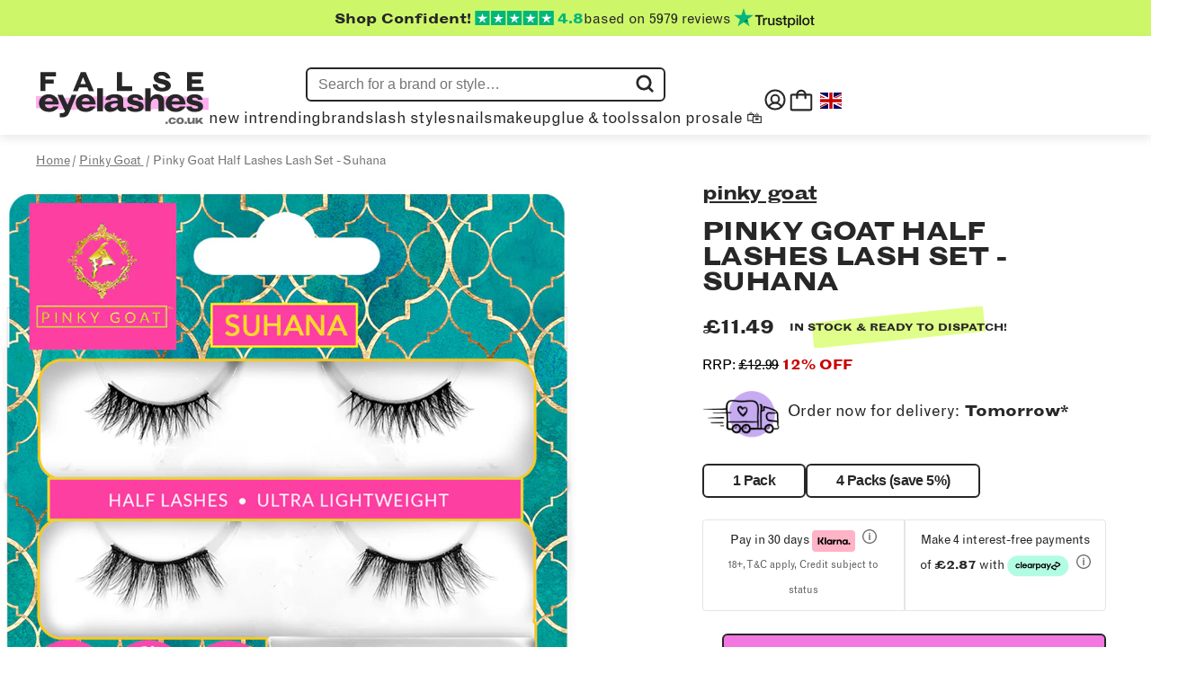

--- FILE ---
content_type: image/svg+xml
request_url: https://falseeyelashes.co.uk/cdn/shop/t/201/assets/social-youtube.svg?v=153336671313297607881637859612
body_size: -396
content:
<svg width="31" height="21" viewBox="0 0 31 21" fill="none" xmlns="http://www.w3.org/2000/svg">
<path d="M30.2477 3.27871C30.0781 2.64459 29.7439 2.06586 29.2784 1.60043C28.8129 1.13499 28.2326 0.799187 27.5955 0.626613C25.25 1.21132e-07 15.875 0 15.875 0C15.875 0 6.5 1.21132e-07 4.15455 0.626613C3.51741 0.799187 2.93707 1.13499 2.47161 1.60043C2.00615 2.06586 1.67188 2.64459 1.50227 3.27871C0.875 5.61919 0.875 10.5 0.875 10.5C0.875 10.5 0.875 15.3808 1.50227 17.7213C1.67188 18.3554 2.00615 18.9341 2.47161 19.3996C2.93707 19.865 3.51741 20.2008 4.15455 20.3734C6.5 21 15.875 21 15.875 21C15.875 21 25.25 21 27.5955 20.3734C28.2326 20.2008 28.8129 19.865 29.2784 19.3996C29.7439 18.9341 30.0781 18.3554 30.2477 17.7213C30.875 15.3808 30.875 10.5 30.875 10.5C30.875 10.5 30.875 5.61919 30.2477 3.27871Z" fill="white"/>
<path d="M12.8086 14.9319L20.6495 10.4999L12.8086 6.06787V14.9319Z" fill="#272727"/>
</svg>


--- FILE ---
content_type: image/svg+xml
request_url: https://falseeyelashes.co.uk/cdn/shop/t/201/assets/clearpay-logo.svg?v=76256984645892587651637859573
body_size: -169
content:
<svg enable-background="new 0 0 1869.6 838.5" viewBox="125 140 1630 570" xmlns="http://www.w3.org/2000/svg"><path d="m1469 694.5h-1068.5c-152 0-275.2-123.2-275.2-275.2 0-152 123.2-275.2 275.2-275.2h1068.5c152 0 275.2 123.2 275.2 275.2.1 151.9-123.2 275.2-275.2 275.2z" fill="#b2fce4"/><path d="m1283.7 360.2-81.1 167.3h-33.6l30.3-62.5-47.6-104.8h34.5l30.6 70.2 33.4-70.2z"/><path d="m975.1 419.6c0-19.2-14.5-34-32.3-34s-32.3 14.3-32.3 34c0 19.5 14.5 34 32.3 34s32.3-14.8 32.3-34m-94.1 107.9v-167.3h29.2v15.4c8.8-10.9 21.9-17.6 37.5-17.6 32.1 0 57.3 26.4 57.3 61.3s-25.7 61.5-58 61.5c-15 0-27.3-5.9-35.9-15.9v62.5h-30.1z"/><path d="m1110.4 419.6c0-20-14.5-34-32.3-34s-32.3 14.3-32.3 34c0 19.5 14.5 34 32.3 34s32.3-14.1 32.3-34m.2 59.4v-15.4c-8.8 10.7-21.9 17.3-37.5 17.3-32.6 0-57.3-26.1-57.3-61.3 0-34.9 25.7-61.5 58-61.5 15.2 0 28 6.7 36.8 17.1v-15h29.2v118.8z"/><path d="m828.3 371.8s7.4-13.8 25.7-13.8c7.8 0 12.8 2.7 12.8 2.7v30.3s-11-6.8-21.1-5.4-16.5 10.6-16.5 23v70.4h-30.2v-118.8h29.2v11.6z"/><path d="m1510.5 353.5-34.6-19.8-35.1-20.1c-23.2-13.3-52.2 3.4-52.2 30.2v4.5c0 2.5 1.3 4.8 3.5 6l16.3 9.3c4.5 2.6 10.1-.7 10.1-5.9v-10.7c0-5.3 5.7-8.6 10.3-6l32 18.4 31.9 18.3c4.6 2.6 4.6 9.3 0 11.9l-31.9 18.3-32 18.4c-4.6 2.6-10.3-.7-10.3-6v-5.3c0-26.8-29-43.6-52.2-30.2l-35.1 20.1-34.6 19.8c-23.3 13.4-23.3 47.1 0 60.5l34.6 19.8 35.1 20.1c23.2 13.3 52.2-3.4 52.2-30.2v-4.5c0-2.5-1.3-4.8-3.5-6l-16.3-9.3c-4.5-2.6-10.1.7-10.1 5.9v10.7c0 5.3-5.7 8.6-10.3 6l-32-18.4-31.9-18.3c-4.6-2.6-4.6-9.3 0-11.9l31.9-18.3 32-18.4c4.6-2.6 10.3.7 10.3 6v5.3c0 26.8 29 43.6 52.2 30.2l35.1-20.1 34.6-19.8c23.3-13.5 23.3-47.1 0-60.5z"/><path d="m463.3 434.7c-6.4 27.3-29.9 46.1-60.3 46.1-35.1 0-61.5-26.4-61.5-61.3s26.8-61.5 62-61.5c29.7 0 52.9 18.8 59.6 45.6h-30.9c-5.5-10.7-16.4-17.8-28.5-17.8-17.6 0-32.3 14.5-32.3 33.7s14.7 33.7 32.3 33.7c12.6 0 23.5-7.1 28.7-18.5z"/><path d="m477.2 478.9v-167.6h29.9v167.6z"/><path d="m552.1 427.4c2.1 17.6 14.7 27.5 30.6 27.5 12.6 0 22.3-5.9 28-15.4h30.6c-7.1 25.2-29.7 41.3-59.4 41.3-35.9 0-61-25.2-61-61s26.6-61.7 61.7-61.7c35.4 0 61 26.1 61 61.7 0 2.6-.2 5.2-.7 7.6zm59.6-18.6c-2.1-15.4-14.7-24.7-29.4-24.7s-26.8 9-29.9 24.7z"/><path d="m750.4 478.9v-15.4c-8.8 10.7-21.8 17.3-37.5 17.3-32.5 0-57.2-26.1-57.2-61.3 0-34.9 25.6-61.5 57.9-61.5 15.2 0 28 6.6 36.8 17.1v-15h29.2v118.7h-29.2zm-.3-59.4c0-19.9-14.5-34-32.3-34s-32.3 14.2-32.3 34c0 19.5 14.5 34 32.3 34s32.3-14 32.3-34z"/></svg>


--- FILE ---
content_type: image/svg+xml
request_url: https://falseeyelashes.co.uk/cdn/shop/t/201/assets/features-cruelty-free.svg?v=182622516397245711571637859586
body_size: 3219
content:
<svg width="23" height="26" viewBox="0 0 23 26" fill="none" xmlns="http://www.w3.org/2000/svg" xmlns:xlink="http://www.w3.org/1999/xlink">
<rect x="1" width="22" height="22" rx="11" fill="#A7EAE5"/>
<rect width="22.7227" height="25.037" fill="url(#pattern0)"/>
<defs>
<pattern id="pattern0" patternContentUnits="objectBoundingBox" width="1" height="1">
<use xlink:href="#image0" transform="scale(0.00925926 0.00840336)"/>
</pattern>
<image id="image0" width="108" height="119" xlink:href="[data-uri]"/>
</defs>
</svg>


--- FILE ---
content_type: image/svg+xml
request_url: https://falseeyelashes.co.uk/cdn/shop/t/201/assets/social-tiktok.svg?v=155391499872762389501637859611
body_size: -470
content:
<svg width="20" height="22" viewBox="0 0 20 22" fill="none" xmlns="http://www.w3.org/2000/svg">
<path d="M10.855 0.0185635C12.0476 0 13.2334 0.0110006 14.4178 0C14.4895 1.40326 14.9912 2.83265 16.0122 3.82477C17.0312 4.84163 18.4726 5.3071 19.875 5.46454V9.15593C18.5608 9.11261 17.2404 8.8376 16.0478 8.26832C15.5284 8.0318 15.0445 7.72722 14.5709 7.41577C14.5647 10.0944 14.5818 12.7696 14.5538 15.4373C14.4827 16.7188 14.0624 17.9942 13.3216 19.0503C12.1296 20.8083 10.0609 21.9544 7.9361 21.9902C6.63279 22.0651 5.33085 21.7076 4.22027 21.0489C2.37978 19.9571 1.08468 17.9585 0.89605 15.8133C0.872291 15.359 0.868642 14.9039 0.885115 14.4493C1.04914 12.705 1.90685 11.0363 3.23818 9.90122C4.7472 8.57908 6.86106 7.9493 8.84028 8.32194C8.85873 9.67983 8.80474 11.0363 8.80474 12.3942C7.90056 12.1 6.84397 12.1825 6.05392 12.7346C5.4759 13.1176 5.03909 13.6812 4.81076 14.3386C4.62213 14.8034 4.67612 15.3197 4.68706 15.8133C4.9037 17.3177 6.34165 18.5821 7.87664 18.4452C8.89427 18.4342 9.86953 17.8402 10.3999 16.9705C10.5714 16.6659 10.7635 16.3544 10.7737 15.9962C10.8632 14.3565 10.8277 12.7236 10.8386 11.0838C10.8462 7.38827 10.8277 3.70307 10.8557 0.019251L10.855 0.0185635Z" fill="white"/>
</svg>


--- FILE ---
content_type: text/javascript; charset=utf-8
request_url: https://cdn.shopify.com/proxy/a8b1f475e8344e06d85b535ffeb02fb63cb79481092671b6acae6800105925c9/countdown.ndist2.net/scripts/countdown/FE.js?shop=falseeyelashes.myshopify.com&sp-cache-control=cHVibGljLCBtYXgtYWdlPTkwMA
body_size: -539
content:
(function() {
    const els = document.querySelectorAll('[id="countdown_container"]');
    if (els) els.forEach(el => el.innerHTML = `Order now for delivery:  <b>Tomorrow*</b>`);
    const icon = document.querySelector('#countdown_icon');
    if (icon) icon.style.display = "block";
})();


--- FILE ---
content_type: text/javascript
request_url: https://falseeyelashes.co.uk/cdn/shop/t/201/assets/__clspeedapp_cookiehub.js?v=92473539541528127821763999004
body_size: -621
content:
(function(){function loadCookieHub(){const script=document.createElement("script");script.src="https://cdn.cookiehub.eu/c2/9c01b110.js",script.async=!0,script.onload=function(){try{var cpm={};window.cookiehub&&window.cookiehub.load&&window.cookiehub.load(cpm)}catch{}},document.head.appendChild(script)}loadCookieHub()})();
//# sourceMappingURL=/cdn/shop/t/201/assets/__clspeedapp_cookiehub.js.map?v=92473539541528127821763999004


--- FILE ---
content_type: image/svg+xml
request_url: https://falseeyelashes.co.uk/cdn/shop/t/201/assets/footer-input-img.svg?v=116599817294613846391637859591
body_size: 21423
content:
<svg width="47" height="47" viewBox="0 0 47 47" fill="none" xmlns="http://www.w3.org/2000/svg" xmlns:xlink="http://www.w3.org/1999/xlink">
<rect x="0.109375" y="11.3901" width="37.0457" height="36.3842" transform="rotate(-17.9063 0.109375 11.3901)" fill="url(#pattern0)"/>
<defs>
<pattern id="pattern0" patternContentUnits="objectBoundingBox" width="1" height="1">
<use xlink:href="#image0" transform="translate(0 -0.000388534) scale(0.00854701 0.00870241)"/>
</pattern>
<image id="image0" width="117" height="115" xlink:href="[data-uri]"/>
</defs>
</svg>


--- FILE ---
content_type: image/svg+xml
request_url: https://falseeyelashes.co.uk/cdn/shop/t/201/assets/features-vegan.svg?v=67135821733208754831637859587
body_size: 2199
content:
<svg width="26" height="26" viewBox="0 0 26 26" fill="none" xmlns="http://www.w3.org/2000/svg" xmlns:xlink="http://www.w3.org/1999/xlink">
<rect y="4" width="22" height="22" rx="11" fill="#B5E032"/>
<rect x="3" width="23" height="24" fill="url(#pattern0)"/>
<defs>
<pattern id="pattern0" patternContentUnits="objectBoundingBox" width="1" height="1">
<use xlink:href="#image0" transform="translate(0 -0.0118371) scale(0.0113636 0.0108902)"/>
</pattern>
<image id="image0" width="88" height="94" xlink:href="[data-uri]"/>
</defs>
</svg>
